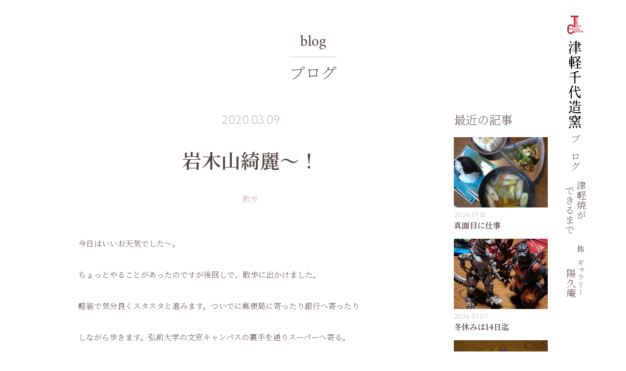

--- FILE ---
content_type: text/html; charset=UTF-8
request_url: https://tsugaruyaki.com/1319/
body_size: 14246
content:
<!DOCTYPE html>
<html lang="ja">
<head>
    <script>
        if('ontouchstart' in window || navigator.msMaxTouchPoints){
            document.documentElement.classList.add('touch');
        }
		var td = 'https://tsugaruyaki.com/wordpress/wp-content/themes/jarreau-vandal-2019';
    </script>
	<meta charset="utf-8" />
	<meta name="viewport" content="width=device-width, minimum-scale=1.0, maximum-scale=1.0, user-scalable=no, viewport-fit=cover">
	<link rel="alternate" type="application/rss+xml" title="RSS" href="https://tsugaruyaki.com/feed/" />
    <meta name="description" content="今日はいいお天気でした〜。 ちょっとやることがあったのですが後回しで、散歩に出かけました。 軽装で気分良くスタスタと進みます。ついでに郵便局に寄ったり銀行へ寄ったり しながら歩きます。弘前大学の文京キャンパスの裏手を通り..." />
    <meta property="og:type" content="article" />
    <meta property="og:title" content="岩木山綺麗〜！ | 津軽千代造窯" />
    <meta property="og:url" content="https://tsugaruyaki.com/1319/" />
    <meta property="og:image" content="https://tsugaruyaki.com/wordpress/wp-content/uploads/2020/03/mama1-6-1024x893.jpg" />
	<meta property="og:image:width" content="1024" />
	<meta property="og:image:height" content="893" />
    <meta property="og:description" content="今日はいいお天気でした〜。 ちょっとやることがあったのですが後回しで、散歩に出かけました。 軽装で気分良くスタスタと進みます。ついでに郵便局に寄ったり銀行へ寄ったり しながら歩きます。弘前大学の文京キャンパスの裏手を通り..." />
    <meta property="og:site_name" content="津軽千代造窯" />
    <meta name="twitter:card" content="summary" />
<title>岩木山綺麗〜！ | 津軽千代造窯</title>
<meta name='robots' content='max-image-preview:large' />
<link rel='dns-prefetch' href='//cdnjs.cloudflare.com' />
<link rel='dns-prefetch' href='//unpkg.com' />
<link rel='dns-prefetch' href='//cdn.jsdelivr.net' />
<link rel='dns-prefetch' href='//fonts.googleapis.com' />
<link rel='stylesheet' id='material-icons-css' href='https://fonts.googleapis.com/icon?family=Material+Icons&#038;ver=6.5.7' type='text/css' media='all' />
<link rel='stylesheet' id='swiper-style-css' href='https://unpkg.com/swiper/swiper-bundle.min.css?ver=6.5.7' type='text/css' media='all' />
<link rel='stylesheet' id='chiyozo-style-css' href='https://tsugaruyaki.com/wordpress/wp-content/themes/jarreau-vandal-2019/style.css?ver=0.0.64' type='text/css' media='all' />
<link rel='stylesheet' id='wp-block-library-css' href='https://tsugaruyaki.com/wordpress/wp-includes/css/dist/block-library/style.min.css?ver=6.5.7' type='text/css' media='all' />
<style id='classic-theme-styles-inline-css' type='text/css'>
/*! This file is auto-generated */
.wp-block-button__link{color:#fff;background-color:#32373c;border-radius:9999px;box-shadow:none;text-decoration:none;padding:calc(.667em + 2px) calc(1.333em + 2px);font-size:1.125em}.wp-block-file__button{background:#32373c;color:#fff;text-decoration:none}
</style>
<style id='global-styles-inline-css' type='text/css'>
body{--wp--preset--color--black: #000000;--wp--preset--color--cyan-bluish-gray: #abb8c3;--wp--preset--color--white: #ffffff;--wp--preset--color--pale-pink: #f78da7;--wp--preset--color--vivid-red: #cf2e2e;--wp--preset--color--luminous-vivid-orange: #ff6900;--wp--preset--color--luminous-vivid-amber: #fcb900;--wp--preset--color--light-green-cyan: #7bdcb5;--wp--preset--color--vivid-green-cyan: #00d084;--wp--preset--color--pale-cyan-blue: #8ed1fc;--wp--preset--color--vivid-cyan-blue: #0693e3;--wp--preset--color--vivid-purple: #9b51e0;--wp--preset--gradient--vivid-cyan-blue-to-vivid-purple: linear-gradient(135deg,rgba(6,147,227,1) 0%,rgb(155,81,224) 100%);--wp--preset--gradient--light-green-cyan-to-vivid-green-cyan: linear-gradient(135deg,rgb(122,220,180) 0%,rgb(0,208,130) 100%);--wp--preset--gradient--luminous-vivid-amber-to-luminous-vivid-orange: linear-gradient(135deg,rgba(252,185,0,1) 0%,rgba(255,105,0,1) 100%);--wp--preset--gradient--luminous-vivid-orange-to-vivid-red: linear-gradient(135deg,rgba(255,105,0,1) 0%,rgb(207,46,46) 100%);--wp--preset--gradient--very-light-gray-to-cyan-bluish-gray: linear-gradient(135deg,rgb(238,238,238) 0%,rgb(169,184,195) 100%);--wp--preset--gradient--cool-to-warm-spectrum: linear-gradient(135deg,rgb(74,234,220) 0%,rgb(151,120,209) 20%,rgb(207,42,186) 40%,rgb(238,44,130) 60%,rgb(251,105,98) 80%,rgb(254,248,76) 100%);--wp--preset--gradient--blush-light-purple: linear-gradient(135deg,rgb(255,206,236) 0%,rgb(152,150,240) 100%);--wp--preset--gradient--blush-bordeaux: linear-gradient(135deg,rgb(254,205,165) 0%,rgb(254,45,45) 50%,rgb(107,0,62) 100%);--wp--preset--gradient--luminous-dusk: linear-gradient(135deg,rgb(255,203,112) 0%,rgb(199,81,192) 50%,rgb(65,88,208) 100%);--wp--preset--gradient--pale-ocean: linear-gradient(135deg,rgb(255,245,203) 0%,rgb(182,227,212) 50%,rgb(51,167,181) 100%);--wp--preset--gradient--electric-grass: linear-gradient(135deg,rgb(202,248,128) 0%,rgb(113,206,126) 100%);--wp--preset--gradient--midnight: linear-gradient(135deg,rgb(2,3,129) 0%,rgb(40,116,252) 100%);--wp--preset--font-size--small: 13px;--wp--preset--font-size--medium: 20px;--wp--preset--font-size--large: 36px;--wp--preset--font-size--x-large: 42px;--wp--preset--spacing--20: 0.44rem;--wp--preset--spacing--30: 0.67rem;--wp--preset--spacing--40: 1rem;--wp--preset--spacing--50: 1.5rem;--wp--preset--spacing--60: 2.25rem;--wp--preset--spacing--70: 3.38rem;--wp--preset--spacing--80: 5.06rem;--wp--preset--shadow--natural: 6px 6px 9px rgba(0, 0, 0, 0.2);--wp--preset--shadow--deep: 12px 12px 50px rgba(0, 0, 0, 0.4);--wp--preset--shadow--sharp: 6px 6px 0px rgba(0, 0, 0, 0.2);--wp--preset--shadow--outlined: 6px 6px 0px -3px rgba(255, 255, 255, 1), 6px 6px rgba(0, 0, 0, 1);--wp--preset--shadow--crisp: 6px 6px 0px rgba(0, 0, 0, 1);}:where(.is-layout-flex){gap: 0.5em;}:where(.is-layout-grid){gap: 0.5em;}body .is-layout-flex{display: flex;}body .is-layout-flex{flex-wrap: wrap;align-items: center;}body .is-layout-flex > *{margin: 0;}body .is-layout-grid{display: grid;}body .is-layout-grid > *{margin: 0;}:where(.wp-block-columns.is-layout-flex){gap: 2em;}:where(.wp-block-columns.is-layout-grid){gap: 2em;}:where(.wp-block-post-template.is-layout-flex){gap: 1.25em;}:where(.wp-block-post-template.is-layout-grid){gap: 1.25em;}.has-black-color{color: var(--wp--preset--color--black) !important;}.has-cyan-bluish-gray-color{color: var(--wp--preset--color--cyan-bluish-gray) !important;}.has-white-color{color: var(--wp--preset--color--white) !important;}.has-pale-pink-color{color: var(--wp--preset--color--pale-pink) !important;}.has-vivid-red-color{color: var(--wp--preset--color--vivid-red) !important;}.has-luminous-vivid-orange-color{color: var(--wp--preset--color--luminous-vivid-orange) !important;}.has-luminous-vivid-amber-color{color: var(--wp--preset--color--luminous-vivid-amber) !important;}.has-light-green-cyan-color{color: var(--wp--preset--color--light-green-cyan) !important;}.has-vivid-green-cyan-color{color: var(--wp--preset--color--vivid-green-cyan) !important;}.has-pale-cyan-blue-color{color: var(--wp--preset--color--pale-cyan-blue) !important;}.has-vivid-cyan-blue-color{color: var(--wp--preset--color--vivid-cyan-blue) !important;}.has-vivid-purple-color{color: var(--wp--preset--color--vivid-purple) !important;}.has-black-background-color{background-color: var(--wp--preset--color--black) !important;}.has-cyan-bluish-gray-background-color{background-color: var(--wp--preset--color--cyan-bluish-gray) !important;}.has-white-background-color{background-color: var(--wp--preset--color--white) !important;}.has-pale-pink-background-color{background-color: var(--wp--preset--color--pale-pink) !important;}.has-vivid-red-background-color{background-color: var(--wp--preset--color--vivid-red) !important;}.has-luminous-vivid-orange-background-color{background-color: var(--wp--preset--color--luminous-vivid-orange) !important;}.has-luminous-vivid-amber-background-color{background-color: var(--wp--preset--color--luminous-vivid-amber) !important;}.has-light-green-cyan-background-color{background-color: var(--wp--preset--color--light-green-cyan) !important;}.has-vivid-green-cyan-background-color{background-color: var(--wp--preset--color--vivid-green-cyan) !important;}.has-pale-cyan-blue-background-color{background-color: var(--wp--preset--color--pale-cyan-blue) !important;}.has-vivid-cyan-blue-background-color{background-color: var(--wp--preset--color--vivid-cyan-blue) !important;}.has-vivid-purple-background-color{background-color: var(--wp--preset--color--vivid-purple) !important;}.has-black-border-color{border-color: var(--wp--preset--color--black) !important;}.has-cyan-bluish-gray-border-color{border-color: var(--wp--preset--color--cyan-bluish-gray) !important;}.has-white-border-color{border-color: var(--wp--preset--color--white) !important;}.has-pale-pink-border-color{border-color: var(--wp--preset--color--pale-pink) !important;}.has-vivid-red-border-color{border-color: var(--wp--preset--color--vivid-red) !important;}.has-luminous-vivid-orange-border-color{border-color: var(--wp--preset--color--luminous-vivid-orange) !important;}.has-luminous-vivid-amber-border-color{border-color: var(--wp--preset--color--luminous-vivid-amber) !important;}.has-light-green-cyan-border-color{border-color: var(--wp--preset--color--light-green-cyan) !important;}.has-vivid-green-cyan-border-color{border-color: var(--wp--preset--color--vivid-green-cyan) !important;}.has-pale-cyan-blue-border-color{border-color: var(--wp--preset--color--pale-cyan-blue) !important;}.has-vivid-cyan-blue-border-color{border-color: var(--wp--preset--color--vivid-cyan-blue) !important;}.has-vivid-purple-border-color{border-color: var(--wp--preset--color--vivid-purple) !important;}.has-vivid-cyan-blue-to-vivid-purple-gradient-background{background: var(--wp--preset--gradient--vivid-cyan-blue-to-vivid-purple) !important;}.has-light-green-cyan-to-vivid-green-cyan-gradient-background{background: var(--wp--preset--gradient--light-green-cyan-to-vivid-green-cyan) !important;}.has-luminous-vivid-amber-to-luminous-vivid-orange-gradient-background{background: var(--wp--preset--gradient--luminous-vivid-amber-to-luminous-vivid-orange) !important;}.has-luminous-vivid-orange-to-vivid-red-gradient-background{background: var(--wp--preset--gradient--luminous-vivid-orange-to-vivid-red) !important;}.has-very-light-gray-to-cyan-bluish-gray-gradient-background{background: var(--wp--preset--gradient--very-light-gray-to-cyan-bluish-gray) !important;}.has-cool-to-warm-spectrum-gradient-background{background: var(--wp--preset--gradient--cool-to-warm-spectrum) !important;}.has-blush-light-purple-gradient-background{background: var(--wp--preset--gradient--blush-light-purple) !important;}.has-blush-bordeaux-gradient-background{background: var(--wp--preset--gradient--blush-bordeaux) !important;}.has-luminous-dusk-gradient-background{background: var(--wp--preset--gradient--luminous-dusk) !important;}.has-pale-ocean-gradient-background{background: var(--wp--preset--gradient--pale-ocean) !important;}.has-electric-grass-gradient-background{background: var(--wp--preset--gradient--electric-grass) !important;}.has-midnight-gradient-background{background: var(--wp--preset--gradient--midnight) !important;}.has-small-font-size{font-size: var(--wp--preset--font-size--small) !important;}.has-medium-font-size{font-size: var(--wp--preset--font-size--medium) !important;}.has-large-font-size{font-size: var(--wp--preset--font-size--large) !important;}.has-x-large-font-size{font-size: var(--wp--preset--font-size--x-large) !important;}
.wp-block-navigation a:where(:not(.wp-element-button)){color: inherit;}
:where(.wp-block-post-template.is-layout-flex){gap: 1.25em;}:where(.wp-block-post-template.is-layout-grid){gap: 1.25em;}
:where(.wp-block-columns.is-layout-flex){gap: 2em;}:where(.wp-block-columns.is-layout-grid){gap: 2em;}
.wp-block-pullquote{font-size: 1.5em;line-height: 1.6;}
</style>
<link rel='stylesheet' id='mab-minimize-admin-bar-css-css' href='https://tsugaruyaki.com/wordpress/wp-content/plugins/wp-minimize-admin-bar/css/style.css?ver=6.5.7' type='text/css' media='all' />
<script type="text/javascript" src="https://tsugaruyaki.com/wordpress/wp-content/themes/jarreau-vandal-2019/scripts/object-fit-images/dist/ofi.min.js?ver=6.5.7" id="object-fit-images-js"></script>
<script type="text/javascript" src="https://cdnjs.cloudflare.com/ajax/libs/picturefill/3.0.2/picturefill.js?ver=6.5.7" id="picturefill-js"></script>
<script type="text/javascript" src="https://unpkg.com/swiper/swiper-bundle.min.js?ver=6.5.7" id="swiper-js"></script>
<script type="text/javascript" src="https://tsugaruyaki.com/wordpress/wp-includes/js/jquery/jquery.min.js?ver=3.7.1" id="jquery-core-js"></script>
<script type="text/javascript" src="https://tsugaruyaki.com/wordpress/wp-includes/js/jquery/jquery-migrate.min.js?ver=3.4.1" id="jquery-migrate-js"></script>
<script type="text/javascript" src="https://tsugaruyaki.com/wordpress/wp-content/themes/jarreau-vandal-2019/scripts/scripts.js?ver=0.0.9" id="scripts-js"></script>
<link rel="https://api.w.org/" href="https://tsugaruyaki.com/wp-json/" /><link rel="alternate" type="application/json" href="https://tsugaruyaki.com/wp-json/wp/v2/posts/1319" /><link rel="canonical" href="https://tsugaruyaki.com/1319/" />
<link rel="alternate" type="application/json+oembed" href="https://tsugaruyaki.com/wp-json/oembed/1.0/embed?url=https%3A%2F%2Ftsugaruyaki.com%2F1319%2F" />
<link rel="alternate" type="text/xml+oembed" href="https://tsugaruyaki.com/wp-json/oembed/1.0/embed?url=https%3A%2F%2Ftsugaruyaki.com%2F1319%2F&#038;format=xml" />
</head>

<body class="post-template-default single single-post postid-1319 single-format-standard post at-the-top">

<header id="header">

	<div class="inner">

		<div class="logo">
			<a href="https://tsugaruyaki.com">
				<div class="vert"><span data-replace-with="https://tsugaruyaki.com/wordpress/wp-content/themes/jarreau-vandal-2019/images/logo-with-emblem.svg">津軽千代造窯</span></div>
				<div class="horz"><span data-replace-with="https://tsugaruyaki.com/wordpress/wp-content/themes/jarreau-vandal-2019/images/logo-horz-with-emblem.svg">津軽千代造窯</span></div>
			</a>
		</div>

		<nav class="nav">
			<div class="wrap">
				<ul class="links">
					<li class="home">
						<a href="https://tsugaruyaki.com/">
							<h5 class="ja">ホーム</h5>
						</a>
						<ul class="children">
							<li>
								<a href="https://tsugaruyaki.com/#front-page-scenes">
									<h6 class="ja">津軽焼のある食卓</h6>
								</a>
							</li>
							<li>
								<a href="https://tsugaruyaki.com/#front-page-tsugaru-yaki">
									<h6 class="ja">津軽焼のこと</h6>
								</a>
							</li>
							<li>
								<a href="https://tsugaruyaki.com/#front-page-items">
									<h6 class="ja">製品紹介</h6>
								</a>
							</li>
						</ul>
					</li>
					<li class="blog">
						<a href="https://tsugaruyaki.com/blog/">
							<h5 class="ja">ブログ</h5>
						</a>
					</li>
					<li class="process">
						<a href="https://tsugaruyaki.com/process/">
							<h5 class="ja">津軽焼が<br />できるまで</h5>
						</a>
					</li>
					<li class="yokyu-an">
						<a href="https://tsugaruyaki.com/yokyu-an/">
							<h5 class="ja"><span class="first-line">杜のギャラリー</span>陽久庵</h5>
						</a>
					</li>
				</ul>
				<div class="contacts">
					<nav class="contact limited-width">
	<a href="tel:0172328465" class="tel button full-width to-right">
		<div class="wrap">
			<h6 class="en">0172-32-8465</h6>
			<h5 class="lead">お電話でお問い合わせ</h5>
		</div>
	</a>
	<!-- <div class="separator"></div> -->
	<a href="mailto:chiyozogamainfo@tsugaruyaki.com" class="mail button full-width">
		<div class="wrap">
			<h6 class="en">Mail</h6>
			<h5 class="lead">メールでお問い合わせ</h5>
		</div>
	</a>
</nav>				</div>
			</div>
		</nav>

	</div>

	<button id="hamburger" class="irregular"></button>

</header>
<div class="header-spacer"></div>

<a href="https://tsugaruyaki.com/blog/" class="page-headings">
	<p class="en">blog</p>
	<p class="page-title">ブログ</p>
</a>
<div id="container" class="limited-width">

	<main>

		<article class="post-1319 post type-post status-publish format-standard has-post-thumbnail hentry category-27" id="single">
			<header class="entry-header">
				<time>2020.03.09</time>
				<h1 class="entry-title"><a href="https://tsugaruyaki.com/1319/">岩木山綺麗〜！</a></h1>
					<ul class="categories">
		<li>
			<a href="https://tsugaruyaki.com/category/%e6%95%a3%e6%ad%a9/">
				散歩			</a>
		</li>
	</ul>
			</header>
			<div class="entry-content">
				<p>今日はいいお天気でした〜。</p>
<p>ちょっとやることがあったのですが後回しで、散歩に出かけました。</p>
<p>軽装で気分良くスタスタと進みます。ついでに郵便局に寄ったり銀行へ寄ったり</p>
<p>しながら歩きます。弘前大学の文京キャンパスの裏手を通りスーパーへ寄る。</p>
<p>散歩の途中なので買い物は最小限に。</p>
<p>建物の間から時々顔を見せる岩木山。いい写真スポットがない。</p>
<p>ぐずぐずしてると家路に近づく。電線が入ってもしょうがない。そろそろ妥協し</p>
<p>ないと写真を撮り損ねる。なんて綺麗なんでしょう白い雪と青空。</p>
<p><img fetchpriority="high" decoding="async" class="aligncenter size-large wp-image-1320" src="https://tsugaruyaki.com/wordpress/wp-content/uploads/2020/03/mama2-5-746x1024.jpg" alt="" width="746" height="1024" srcset="https://tsugaruyaki.com/wordpress/wp-content/uploads/2020/03/mama2-5-746x1024.jpg 746w, https://tsugaruyaki.com/wordpress/wp-content/uploads/2020/03/mama2-5-218x300.jpg 218w, https://tsugaruyaki.com/wordpress/wp-content/uploads/2020/03/mama2-5-768x1055.jpg 768w, https://tsugaruyaki.com/wordpress/wp-content/uploads/2020/03/mama2-5-320x440.jpg 320w, https://tsugaruyaki.com/wordpress/wp-content/uploads/2020/03/mama2-5-480x659.jpg 480w, https://tsugaruyaki.com/wordpress/wp-content/uploads/2020/03/mama2-5-720x989.jpg 720w, https://tsugaruyaki.com/wordpress/wp-content/uploads/2020/03/mama2-5-960x1319.jpg 960w, https://tsugaruyaki.com/wordpress/wp-content/uploads/2020/03/mama2-5.jpg 1012w" sizes="(max-width: 746px) 100vw, 746px" />ピンボケになっちゃいました。青空がきれいでした。もうちょっときれいに写る</p>
<p>コースを歩きたかったのですが、いろいろ寄り道をしなければいけなかったので</p>
<p>こんな感じになっちゃいました。コロナウイルス騒ぎが無ければ、もっといろん</p>
<p>なところに出かけて春の気分を味わえるのにな〜〜</p>
			</div>
			
	<div id="comments">


		<h4 class="comments-title">
			コメント		</h4>


							<form
						action="https://tsugaruyaki.com/wordpress/wp-comments-post.php"
						method="post"
						id="comment-form"
						class="comment-form"
					>
												<table id="comment-form-table">
						
						<tr class="comment-form-field comment-form-author">
							<th>
								<label for="author">お名前</label>
							</th>
							<td>
								<input id="author" name="author" type="text" value=""  required='required' />
							</td>
						</tr>
					

						<tr class="comment-form-field comment-form-email">
							<th>
								<label for="email">メールアドレス</label>
							</th>
							<td>
								<input id="email" name="email" type="email" value="" aria-describedby="email-notes" required='required' />
							</td>
						</tr>
					

					<tr class="comment-form-field comment-form-comment">
						<th>
							<label for="comment">コメント</label>
						</th>
						<td>
							<textarea id="comment" name="comment" required></textarea>
						</td>
					</tr>
										</table>
						<div class="form-submit">
							<button name="submit" type="submit" class="full-width submit">コメントを送信</button>
							<input type='hidden' name='comment_post_ID' value='1319' id='comment_post_ID' />
<input type='hidden' name='comment_parent' id='comment_parent' value='0' />
						</div>
											</form>
				
	</div>

		</article>


		<nav class="pager">
			<a href="https://tsugaruyaki.com/1313/" class="button prev">
				<!-- <i class="material-icons left">arrow_back</i><span class="label"> -->
					前へ
				<!-- </span> -->
			</a>
			<a href="https://tsugaruyaki.com/1323/" class="button next to-right">
				<!-- <span class="label"> -->
					次へ
				<!-- </span><i class="material-icons right">arrow_forward</i> -->
			</a>
		</nav>

	</main>

	<div id="sidebar">
	<div class="widget recent-blog-posts">
		<h5 class="widgettitle">最近の記事</h5>
			<ul class="post-tile" data-inview="fade-slide-wrap">
	<li class="post-card">
		<article class="post-11676 post type-post status-publish format-standard has-post-thumbnail hentry category-23">
			<a href="https://tsugaruyaki.com/11676/" class="hover-box fill beat-line">
				<figure class="post-thumbnail fill">
					<img width="480" height="480" src="https://tsugaruyaki.com/wordpress/wp-content/uploads/2026/01/20260118_120711-672x672.jpg" class="attachment-480x480 size-480x480 wp-post-image" alt="" decoding="async" />				</figure>
				<time>2026.01.18</time>
				<div class="meta">
					<h6 class="entry-title">真面目に仕事</h6>
					<div class="description">このところ真面目に仕事をしております。去年は何度か注文数が足りなくて、慌てて作って後日送るという落ち度をしてしまったので&#8230;</div>
				</div>
			</a>
		</article>
	</li>
	<li class="post-card">
		<article class="post-11656 post type-post status-publish format-standard has-post-thumbnail hentry category-1">
			<a href="https://tsugaruyaki.com/11656/" class="hover-box fill beat-line">
				<figure class="post-thumbnail fill">
					<img width="480" height="480" src="https://tsugaruyaki.com/wordpress/wp-content/uploads/2026/01/20260107_204049-672x672.jpg" class="attachment-480x480 size-480x480 wp-post-image" alt="" decoding="async" />				</figure>
				<time>2026.01.07</time>
				<div class="meta">
					<h6 class="entry-title">冬休みは14日迄</h6>
					<div class="description">孫達がまたまたやってきました〜！静かなお正月でしたが急に賑やかになりました。お泊り……なんて元気なんでしょう。こちらのエ&#8230;</div>
				</div>
			</a>
		</article>
	</li>
	<li class="post-card">
		<article class="post-11649 post type-post status-publish format-standard has-post-thumbnail hentry category-23">
			<a href="https://tsugaruyaki.com/11649/" class="hover-box fill beat-line">
				<figure class="post-thumbnail fill">
					<img width="480" height="480" src="https://tsugaruyaki.com/wordpress/wp-content/uploads/2025/12/20251225_064121-1-672x672.jpg" class="attachment-480x480 size-480x480 wp-post-image" alt="" decoding="async" loading="lazy" />				</figure>
				<time>2026.01.03</time>
				<div class="meta">
					<h6 class="entry-title">今年は何をしましょうか</h6>
					<div class="description">今年は何をしましょうか？津軽千代造窯の仕事は当然一番ですが、趣味というかしたいこと……去年から始めたウクレレ、年末からの&#8230;</div>
				</div>
			</a>
		</article>
	</li>
	<li class="post-card">
		<article class="post-11646 post type-post status-publish format-standard has-post-thumbnail hentry category-6">
			<a href="https://tsugaruyaki.com/11646/" class="hover-box fill beat-line">
				<figure class="post-thumbnail fill">
					<img width="480" height="480" src="https://tsugaruyaki.com/wordpress/wp-content/uploads/2026/01/20260101_185554-672x672.jpg" class="attachment-480x480 size-480x480 wp-post-image" alt="" decoding="async" loading="lazy" />				</figure>
				<time>2026.01.02</time>
				<div class="meta">
					<h6 class="entry-title">寒ブリでしゃぶしゃぶ！</h6>
					<div class="description">冬の夜には、旬を迎えたたっぷり脂が乗った「寒ブリ！」ブリしゃぶ鍋で〜す。当然脂が乗った「腹身」を選びます。4〜5㍉の厚さ&#8230;</div>
				</div>
			</a>
		</article>
	</li>
	<li class="post-card">
		<article class="post-11641 post type-post status-publish format-standard has-post-thumbnail hentry category-56">
			<a href="https://tsugaruyaki.com/11641/" class="hover-box fill beat-line">
				<figure class="post-thumbnail fill">
					<img width="480" height="480" src="https://tsugaruyaki.com/wordpress/wp-content/uploads/2026/01/20260101_081319-672x672.jpg" class="attachment-480x480 size-480x480 wp-post-image" alt="" decoding="async" loading="lazy" />				</figure>
				<time>2026.01.01</time>
				<div class="meta">
					<h6 class="entry-title">お遊び…！</h6>
					<div class="description">　あけまして　おめでとう　ございます 皆さまには　良き新年を迎えられていることと思います。年末までは孫達がいてドタバタ賑&#8230;</div>
				</div>
			</a>
		</article>
	</li>
	<li class="post-card">
		<article class="post-11626 post type-post status-publish format-standard has-post-thumbnail hentry category-23">
			<a href="https://tsugaruyaki.com/11626/" class="hover-box fill beat-line">
				<figure class="post-thumbnail fill">
					<img width="480" height="480" src="https://tsugaruyaki.com/wordpress/wp-content/uploads/2025/12/20251231_112353-672x672.jpg" class="attachment-480x480 size-480x480 wp-post-image" alt="" decoding="async" loading="lazy" />				</figure>
				<time>2025.12.31</time>
				<div class="meta">
					<h6 class="entry-title">やっとできました〜&#x1f4a6;</h6>
					<div class="description">ただ今お節作り終了。孫達が29日からお泊まりに来ている中あたふたと作りましたよ〜！詰め合わせが済みホッとしていたのですが&#8230;</div>
				</div>
			</a>
		</article>
	</li>
	<li class="post-card">
		<article class="post-11613 post type-post status-publish format-standard has-post-thumbnail hentry category-23">
			<a href="https://tsugaruyaki.com/11613/" class="hover-box fill beat-line">
				<figure class="post-thumbnail fill">
					<img width="480" height="480" src="https://tsugaruyaki.com/wordpress/wp-content/uploads/2025/12/20251227_094308-1-672x672.jpg" class="attachment-480x480 size-480x480 wp-post-image" alt="" decoding="async" loading="lazy" />				</figure>
				<time>2025.12.27</time>
				<div class="meta">
					<h6 class="entry-title">お節作ります！</h6>
					<div class="description">先日（12月15日）義母が96歳で亡くなりました。3人の息子達に先立たれてしまい兄嫁と私と身近な親族だけで静かに見送りま&#8230;</div>
				</div>
			</a>
		</article>
	</li>
	<li class="post-card">
		<article class="post-11603 post type-post status-publish format-standard has-post-thumbnail hentry category-119">
			<a href="https://tsugaruyaki.com/11603/" class="hover-box fill beat-line">
				<figure class="post-thumbnail fill">
					<img width="480" height="480" src="https://tsugaruyaki.com/wordpress/wp-content/uploads/2025/12/20251225_065537-672x672.jpg" class="attachment-480x480 size-480x480 wp-post-image" alt="" decoding="async" loading="lazy" />				</figure>
				<time>2025.12.25</time>
				<div class="meta">
					<h6 class="entry-title">朝のヨーグルト</h6>
					<div class="description">毎朝々々食べているヨーグルト。このところは、風邪を引かないようにとR1でヨーグルトを仕込んでいます。その時々でトッピング&#8230;</div>
				</div>
			</a>
		</article>
	</li>
	<li class="post-card">
		<article class="post-11568 post type-post status-publish format-standard has-post-thumbnail hentry category-118">
			<a href="https://tsugaruyaki.com/11568/" class="hover-box fill beat-line">
				<figure class="post-thumbnail fill">
					<img width="480" height="480" src="https://tsugaruyaki.com/wordpress/wp-content/uploads/2025/12/20251213_145740-1-672x672.jpg" class="attachment-480x480 size-480x480 wp-post-image" alt="" decoding="async" loading="lazy" />				</figure>
				<time>2025.12.13</time>
				<div class="meta">
					<h6 class="entry-title">レザークラフト</h6>
					<div class="description">陽久さんが亡くなったあと、陽久庵の在庫部屋を整理していて見つけました。もう１年以上前になります。これはな〜に？開けてびっ&#8230;</div>
				</div>
			</a>
		</article>
	</li>
	<li class="post-card">
		<article class="post-11545 post type-post status-publish format-standard has-post-thumbnail hentry category-117">
			<a href="https://tsugaruyaki.com/11545/" class="hover-box fill beat-line">
				<figure class="post-thumbnail fill">
					<img width="480" height="480" src="https://tsugaruyaki.com/wordpress/wp-content/uploads/2025/12/20251202_150344-672x672.jpg" class="attachment-480x480 size-480x480 wp-post-image" alt="" decoding="async" loading="lazy" />				</figure>
				<time>2025.12.02</time>
				<div class="meta">
					<h6 class="entry-title">弘南電鉄　大鰐線</h6>
					<div class="description">このところ頻繁に利用しています。運行休止まであと８５１日です。今日は行きは車で送ってもらい帰りは弘南鉄道を使って家に戻り&#8230;</div>
				</div>
			</a>
		</article>
	</li>
	</ul>
	<a class="tile-to-index button full-width" href="https://tsugaruyaki.com/blog/">一覧を見る</a>
	</div>
<div class="widget widget_categories"><h5 class="widgettitle">カテゴリー</h5>
			<ul>
					<li class="cat-item cat-item-57"><a href="https://tsugaruyaki.com/category/100%ef%bc%85%e3%83%a9%e3%82%a4%e9%ba%a6%e3%83%91%e3%83%b3/">100％ライ麦パン</a> (7)
</li>
	<li class="cat-item cat-item-93"><a href="https://tsugaruyaki.com/category/bbq/">BBQ</a> (2)
</li>
	<li class="cat-item cat-item-42"><a href="https://tsugaruyaki.com/category/room-%e5%b1%95%e7%a4%ba%e4%bc%9a/">room.展示会</a> (11)
</li>
	<li class="cat-item cat-item-23"><a href="https://tsugaruyaki.com/category/%e3%81%82%e3%80%9c%e5%bf%99%e3%81%97%e3%81%84%e3%80%81%e5%bf%99%e3%81%97%e3%81%84%ef%bc%81/">あ〜忙しい、忙しい！</a> (40)
</li>
	<li class="cat-item cat-item-14"><a href="https://tsugaruyaki.com/category/%e3%81%82%e3%82%8a%e3%81%8c%e3%81%a8%e3%81%86%e3%81%94%e3%81%96%e3%81%84%e3%81%be%e3%81%97%e3%81%9f%e2%99%aa/">ありがとうございました♪</a> (18)
</li>
	<li class="cat-item cat-item-13"><a href="https://tsugaruyaki.com/category/%e3%81%84%e3%81%9f%e3%81%a0%e3%81%8d%e7%89%a9/">いただき物</a> (25)
</li>
	<li class="cat-item cat-item-4"><a href="https://tsugaruyaki.com/category/%e3%81%86%e3%81%a1%e3%81%af%e7%84%bc%e7%89%a9%e5%b1%8b%e3%81%95%e3%82%93%e3%81%a7%e3%81%99%ef%bc%81/">うちは焼物屋さんです！</a> (37)
</li>
	<li class="cat-item cat-item-66"><a href="https://tsugaruyaki.com/category/%e3%81%8a%e3%81%89%ef%bc%81%e5%87%84%e3%81%84%ef%bc%81/">おぉ！凄い！</a> (4)
</li>
	<li class="cat-item cat-item-110"><a href="https://tsugaruyaki.com/category/%e3%81%8a%e5%87%ba%e3%81%8b%e3%81%91/">お出かけ</a> (3)
</li>
	<li class="cat-item cat-item-71"><a href="https://tsugaruyaki.com/category/%e3%81%8a%e5%9c%9f%e7%94%a3/">お土産</a> (6)
</li>
	<li class="cat-item cat-item-11"><a href="https://tsugaruyaki.com/category/%e3%81%8a%e5%ae%b6%e3%81%a7%e3%81%94%e9%a3%af%e2%99%aa/">お家でご飯♪</a> (61)
</li>
	<li class="cat-item cat-item-72"><a href="https://tsugaruyaki.com/category/%e3%81%8a%e6%9c%88%e8%a6%8b%e9%a5%85%e9%a0%ad/">お月見饅頭</a> (1)
</li>
	<li class="cat-item cat-item-56"><a href="https://tsugaruyaki.com/category/%e3%81%8a%e6%ad%a3%e6%9c%88/">お正月</a> (4)
</li>
	<li class="cat-item cat-item-22"><a href="https://tsugaruyaki.com/category/%e3%81%8a%e6%ad%b3%e6%9a%ae/">お歳暮</a> (2)
</li>
	<li class="cat-item cat-item-69"><a href="https://tsugaruyaki.com/category/%e3%81%8a%e7%9f%a5%e3%82%89%e3%81%9b/">お知らせ</a> (3)
</li>
	<li class="cat-item cat-item-81"><a href="https://tsugaruyaki.com/category/%e3%81%8a%e7%9f%a5%e3%82%89%e3%81%9b%e3%81%a7%e3%81%99%e3%80%82/">お知らせです。</a> (5)
</li>
	<li class="cat-item cat-item-91"><a href="https://tsugaruyaki.com/category/%e3%81%8a%e8%85%b9%e3%81%ae%e8%aa%bf%e5%ad%90%ef%bc%9f/">お腹の調子？</a> (1)
</li>
	<li class="cat-item cat-item-59"><a href="https://tsugaruyaki.com/category/%e3%81%8a%e8%8c%b6%e3%81%ae%e6%99%82%e9%96%93/">お茶の時間</a> (11)
</li>
	<li class="cat-item cat-item-16"><a href="https://tsugaruyaki.com/category/%e3%81%8a%e8%a6%8b%e8%88%9e%e3%81%84/">お見舞い</a> (2)
</li>
	<li class="cat-item cat-item-111"><a href="https://tsugaruyaki.com/category/%e3%81%8c%e3%81%a3%e3%81%8b%e3%82%8a%ef%bc%81%e3%82%84%e3%82%89%e3%82%8c%e3%81%9f%e3%83%bc%ef%bc%81/">がっかり！やられたー！</a> (1)
</li>
	<li class="cat-item cat-item-55"><a href="https://tsugaruyaki.com/category/%e3%81%8c%e3%81%a3%e3%81%8b%e3%82%8a%ef%bc%81%e7%be%8e%e3%81%97%e3%81%8f%e7%84%bc%e3%81%84%e3%81%a6%e3%81%bf%e3%81%9f%e3%81%84%ef%bc%81/">がっかり！美しく焼いてみたい！</a> (1)
</li>
	<li class="cat-item cat-item-25"><a href="https://tsugaruyaki.com/category/%e3%81%94%e3%81%a1%e3%81%9d%e3%81%86%e3%81%95%e3%81%be%e2%99%aa/">ごちそうさま♪</a> (4)
</li>
	<li class="cat-item cat-item-94"><a href="https://tsugaruyaki.com/category/%e3%81%94%e6%8b%9b%e5%be%85%e3%83%94%e3%83%83%e3%83%84%e3%82%a1%e3%81%a0%e3%80%9c%ef%bc%81/">ご招待ピッツァだ〜！</a> (1)
</li>
	<li class="cat-item cat-item-77"><a href="https://tsugaruyaki.com/category/%e3%82%81%e3%81%97%e3%81%82%e3%81%8c%e3%82%8c%ef%bd%9e%ef%bc%81/">めしあがれ～！</a> (2)
</li>
	<li class="cat-item cat-item-89"><a href="https://tsugaruyaki.com/category/%e3%82%84%e3%81%a3%e3%81%9f%e3%81%ad%e2%80%bc%ef%b8%8f/">やったね‼️</a> (3)
</li>
	<li class="cat-item cat-item-9"><a href="https://tsugaruyaki.com/category/%e3%82%aa%e3%83%bc%e3%83%80%e3%83%bc%e3%83%a1%e3%82%a4%e3%83%89%e3%83%bb%e3%82%b1%e3%83%bc%e3%82%ad%e2%99%aa/">オーダーメイド・ケーキ♪</a> (3)
</li>
	<li class="cat-item cat-item-15"><a href="https://tsugaruyaki.com/category/%e3%82%aa%e3%83%bc%e3%83%80%e3%83%bc%e3%83%a1%e3%83%bc%e3%83%89%e3%81%ae%e3%81%8a%e8%8f%93%e5%ad%90/">オーダーメードのお菓子</a> (4)
</li>
	<li class="cat-item cat-item-53"><a href="https://tsugaruyaki.com/category/%e3%82%aa%e3%83%bc%e3%83%90%e3%83%bc%e3%83%8a%e3%82%a4%e3%83%88%e3%81%a7%e3%83%91%e3%83%b3%e4%bd%9c%e3%82%8a/">オーバーナイトでパン作り</a> (3)
</li>
	<li class="cat-item cat-item-28"><a href="https://tsugaruyaki.com/category/%e3%82%ac%e3%82%af%e3%80%81%ef%bc%93%e5%9b%9e%e7%9b%ae%e3%81%ae%e5%80%8b%e5%b1%95%e3%81%a7%e3%81%99%e3%80%82/">ガク、３回目の個展です。</a> (4)
</li>
	<li class="cat-item cat-item-34"><a href="https://tsugaruyaki.com/category/%e3%82%ad%e3%83%83%e3%83%81%e3%83%b3%e3%82%af%e3%83%83%e3%82%ad%e3%83%b3%e3%82%b0%e2%99%ac/">キッチンクッキング♬</a> (5)
</li>
	<li class="cat-item cat-item-116"><a href="https://tsugaruyaki.com/category/%e3%82%bf%e3%83%ab%e3%83%88%e3%82%bf%e3%82%bf%e3%83%b3/">タルトタタン</a> (1)
</li>
	<li class="cat-item cat-item-62"><a href="https://tsugaruyaki.com/category/%e3%83%8f%e3%83%bc%e3%83%96/">ハーブ</a> (1)
</li>
	<li class="cat-item cat-item-102"><a href="https://tsugaruyaki.com/category/%e3%83%96%e3%83%a9%e3%83%83%e3%82%af%e3%83%99%e3%83%aa%e3%83%bc%e3%82%b8%e3%83%a3%e3%83%a0/">ブラックベリージャム</a> (1)
</li>
	<li class="cat-item cat-item-75"><a href="https://tsugaruyaki.com/category/%e3%83%97%e3%83%ac%e3%82%bc%e3%83%b3%e3%83%88/">プレゼント</a> (1)
</li>
	<li class="cat-item cat-item-78"><a href="https://tsugaruyaki.com/category/%e3%83%9b%e3%83%bc%e3%83%a0%e3%83%91%e3%83%bc%e3%83%86%e3%82%a3%e3%83%bc/">ホームパーティー</a> (1)
</li>
	<li class="cat-item cat-item-60"><a href="https://tsugaruyaki.com/category/%e3%83%9b%e3%83%bc%e3%83%a0%e3%83%a1%e3%82%a4%e3%83%89%e3%81%ae%e3%81%8a%e8%8f%93%e5%ad%90/">ホームメイドのお菓子</a> (47)
</li>
	<li class="cat-item cat-item-67"><a href="https://tsugaruyaki.com/category/%e3%83%9b%e3%83%bc%e3%83%a0%e3%83%a1%e3%82%a4%e3%83%89%e3%82%af%e3%83%83%e3%82%ad%e3%83%b3%e3%82%af%ef%bc%81/">ホームメイドクッキンク！</a> (7)
</li>
	<li class="cat-item cat-item-114"><a href="https://tsugaruyaki.com/category/%e3%83%a9%e3%82%a4%e9%ba%a6%e3%83%91%e3%83%b3/">ライ麦パン</a> (1)
</li>
	<li class="cat-item cat-item-58"><a href="https://tsugaruyaki.com/category/%e3%83%aa%e3%83%9d%e3%83%99%e3%82%b8/">リポベジ</a> (1)
</li>
	<li class="cat-item cat-item-17"><a href="https://tsugaruyaki.com/category/%e4%bc%91%e6%97%a5/">休日</a> (4)
</li>
	<li class="cat-item cat-item-26"><a href="https://tsugaruyaki.com/category/%e5%81%a5%e5%ba%b7%e5%bf%97%e5%90%91%e3%81%ae%e6%88%91%e3%81%8c%e5%ae%b6%e3%81%a7%e3%81%99%ef%bc%81/">健康志向の我が家です！</a> (5)
</li>
	<li class="cat-item cat-item-21"><a href="https://tsugaruyaki.com/category/%e5%86%ac/">冬</a> (9)
</li>
	<li class="cat-item cat-item-37"><a href="https://tsugaruyaki.com/category/%e5%8f%af%e6%84%9b%e3%81%84%e3%81%aa%e3%80%9c%ef%bc%81/">可愛いな〜！</a> (19)
</li>
	<li class="cat-item cat-item-41"><a href="https://tsugaruyaki.com/category/%e5%8f%af%e6%84%9b%e3%81%84%e8%8a%b1%e3%81%9f%e3%81%a1%e3%83%bb%e3%83%bb%e3%83%bb/">可愛い花たち・・・</a> (4)
</li>
	<li class="cat-item cat-item-112"><a href="https://tsugaruyaki.com/category/%e5%a4%8f%e4%bc%91%e3%81%bf/">夏休み</a> (2)
</li>
	<li class="cat-item cat-item-24"><a href="https://tsugaruyaki.com/category/%e5%a4%a7%e5%a4%89%e3%81%a0%e3%80%9c%ef%bc%81/">大変だ〜！</a> (6)
</li>
	<li class="cat-item cat-item-51"><a href="https://tsugaruyaki.com/category/%e5%a4%a7%e5%a5%bd%e3%81%8d%e3%81%a7%e3%83%bc%e3%81%99%e3%80%82/">大好きでーす。</a> (11)
</li>
	<li class="cat-item cat-item-107"><a href="https://tsugaruyaki.com/category/%e5%a4%a7%e9%9b%aa%e8%ad%a6%e5%a0%b1%e3%80%9c%ef%bc%9f/">大雪警報〜？</a> (1)
</li>
	<li class="cat-item cat-item-98"><a href="https://tsugaruyaki.com/category/%e5%a4%a9%e7%84%b6%e9%85%b5%e6%af%8d%e3%81%a7%e4%bd%9c%e3%82%8b%ef%bc%81/">天然酵母で作る！</a> (1)
</li>
	<li class="cat-item cat-item-97"><a href="https://tsugaruyaki.com/category/%e5%a4%a9%e7%84%b6%e9%85%b5%e6%af%8d%e3%83%91%e3%83%b3/">天然酵母パン</a> (3)
</li>
	<li class="cat-item cat-item-48"><a href="https://tsugaruyaki.com/category/%e5%ad%a3%e7%af%80%e3%81%af%e5%b7%a1%e3%82%8b/">季節は巡る</a> (3)
</li>
	<li class="cat-item cat-item-7"><a href="https://tsugaruyaki.com/category/%e5%ad%ab/">孫</a> (42)
</li>
	<li class="cat-item cat-item-43"><a href="https://tsugaruyaki.com/category/%e5%ae%89%e3%81%84%e3%82%88%ef%bc%81%e3%81%8a%e3%81%be%e3%81%91%e3%81%99%e3%82%8b%e3%82%88%ef%bd%9e%ef%bc%81/">安いよ~！おまけするよ～！</a> (1)
</li>
	<li class="cat-item cat-item-87"><a href="https://tsugaruyaki.com/category/%e5%af%92%e3%81%84%e3%82%88%ef%bd%9e%ef%bc%81/">寒いよ～！</a> (1)
</li>
	<li class="cat-item cat-item-82"><a href="https://tsugaruyaki.com/category/%e5%b0%8f%e6%97%85%e8%a1%8c/">小旅行</a> (2)
</li>
	<li class="cat-item cat-item-118"><a href="https://tsugaruyaki.com/category/%e5%b0%8f%e9%8a%ad%e5%85%a5%e3%82%8c/">小銭入れ</a> (1)
</li>
	<li class="cat-item cat-item-105"><a href="https://tsugaruyaki.com/category/%e5%b2%a9%e6%9c%a8%e5%b1%b1%e7%a5%9e%e7%a4%be%ef%bc%81/">岩木山神社！</a> (1)
</li>
	<li class="cat-item cat-item-80"><a href="https://tsugaruyaki.com/category/%e5%b9%b3%e5%92%8c/">平和</a> (2)
</li>
	<li class="cat-item cat-item-5"><a href="https://tsugaruyaki.com/category/%e5%ba%ad/">庭</a> (88)
</li>
	<li class="cat-item cat-item-117"><a href="https://tsugaruyaki.com/category/%e5%bc%98%e5%8d%97%e9%89%84%e9%81%93/">弘南鉄道</a> (1)
</li>
	<li class="cat-item cat-item-50"><a href="https://tsugaruyaki.com/category/%e5%bf%83%e9%9d%99%e3%81%8b%e3%81%ab/">心静かに</a> (3)
</li>
	<li class="cat-item cat-item-64"><a href="https://tsugaruyaki.com/category/%e6%80%9d%e3%81%84%e5%87%ba/">思い出</a> (2)
</li>
	<li class="cat-item cat-item-65"><a href="https://tsugaruyaki.com/category/%e6%81%b5%e3%81%bf%e5%91%b3/">恵み味</a> (4)
</li>
	<li class="cat-item cat-item-29"><a href="https://tsugaruyaki.com/category/%e6%89%8b%e4%bd%9c%e3%82%8a%e3%81%8a%e8%8f%93%e5%ad%90%e2%99%ac/">手作りお菓子♬</a> (35)
</li>
	<li class="cat-item cat-item-85"><a href="https://tsugaruyaki.com/category/%e6%89%8b%e4%bd%9c%e3%82%8a%e3%82%ad%e3%83%a0%e3%83%81/">手作りキムチ</a> (1)
</li>
	<li class="cat-item cat-item-68"><a href="https://tsugaruyaki.com/category/%e6%89%8b%e4%bd%9c%e3%82%8a%e3%83%91%e3%83%b3%e6%b4%be/">手作りパン派</a> (33)
</li>
	<li class="cat-item cat-item-3"><a href="https://tsugaruyaki.com/category/%e6%89%8b%e4%bd%9c%e3%82%8a%e3%83%91%e3%83%b3%ef%bc%81/">手作りパン！</a> (51)
</li>
	<li class="cat-item cat-item-20"><a href="https://tsugaruyaki.com/category/%e6%89%8b%e4%bd%9c%e3%82%8a%e5%a4%a7%e5%a5%bd%e3%81%8d%ef%bc%81/">手作り大好き！</a> (64)
</li>
	<li class="cat-item cat-item-99"><a href="https://tsugaruyaki.com/category/%e6%89%8b%e4%bd%9c%e3%82%8a%e7%b4%8d%e8%b1%86/">手作り納豆</a> (1)
</li>
	<li class="cat-item cat-item-27"><a href="https://tsugaruyaki.com/category/%e6%95%a3%e6%ad%a9/">散歩</a> (12)
</li>
	<li class="cat-item cat-item-6"><a href="https://tsugaruyaki.com/category/%e6%97%ac%e3%81%ae%e9%a3%9f%e6%9d%90%e3%81%a7%ef%bc%81/">旬の食材で！</a> (48)
</li>
	<li class="cat-item cat-item-46"><a href="https://tsugaruyaki.com/category/%e6%9a%91%e3%81%84%ef%bd%9e%ef%bc%81/">暑い～！</a> (3)
</li>
	<li class="cat-item cat-item-92"><a href="https://tsugaruyaki.com/category/%e6%9c%9d%e3%81%94%e3%81%af%e3%82%93/">朝ごはん</a> (1)
</li>
	<li class="cat-item cat-item-119"><a href="https://tsugaruyaki.com/category/%e6%9c%9d%e9%a3%9f/">朝食</a> (1)
</li>
	<li class="cat-item cat-item-1"><a href="https://tsugaruyaki.com/category/%e6%9c%aa%e5%88%86%e9%a1%9e/">未分類</a> (71)
</li>
	<li class="cat-item cat-item-10"><a href="https://tsugaruyaki.com/category/%e6%9e%97%e6%aa%8e%e3%80%80%e5%ba%ad%e3%81%ae%e7%b4%85%e7%8e%89/">林檎　庭の紅玉</a> (4)
</li>
	<li class="cat-item cat-item-90"><a href="https://tsugaruyaki.com/category/%e6%a1%9c/">桜</a> (2)
</li>
	<li class="cat-item cat-item-100"><a href="https://tsugaruyaki.com/category/%e6%a4%8d%e7%89%a9%e5%9b%b3%e9%91%91/">植物図鑑</a> (1)
</li>
	<li class="cat-item cat-item-84"><a href="https://tsugaruyaki.com/category/%e6%a5%bd%e3%81%97%e3%81%84%e3%83%a9%e3%83%b3%e3%83%81%ef%bc%81/">楽しいランチ！</a> (6)
</li>
	<li class="cat-item cat-item-103"><a href="https://tsugaruyaki.com/category/%e6%a5%bd%e3%81%97%e3%81%84%e6%99%82%e9%96%93/">楽しい時間</a> (2)
</li>
	<li class="cat-item cat-item-19"><a href="https://tsugaruyaki.com/category/%e6%b0%97%e5%88%86%e3%82%b9%e3%83%83%e3%82%ad%e3%83%aa%ef%bc%81/">気分スッキリ！</a> (1)
</li>
	<li class="cat-item cat-item-74"><a href="https://tsugaruyaki.com/category/%e6%b4%a5%e8%bb%bd%e5%8d%83%e4%bb%a3%e9%80%a0%e7%aa%af/">津軽千代造窯</a> (2)
</li>
	<li class="cat-item cat-item-12"><a href="https://tsugaruyaki.com/category/%e6%b4%a5%e8%bb%bd%e5%8d%83%e4%bb%a3%e9%80%a0%e7%aa%af%e3%80%80%e5%b1%95%e7%a4%ba%e4%bc%9a/">津軽千代造窯　展示会</a> (89)
</li>
	<li class="cat-item cat-item-45"><a href="https://tsugaruyaki.com/category/%e6%b5%b7/">海</a> (1)
</li>
	<li class="cat-item cat-item-31"><a href="https://tsugaruyaki.com/category/%e6%ba%80%e6%9c%88/">満月</a> (2)
</li>
	<li class="cat-item cat-item-70"><a href="https://tsugaruyaki.com/category/%e7%8f%8d%e3%81%97%e3%81%84%e9%a3%9f%e5%93%81/">珍しい食品</a> (1)
</li>
	<li class="cat-item cat-item-86"><a href="https://tsugaruyaki.com/category/%e7%94%9f%e3%82%a4%e3%83%bc%e3%82%b9%e3%83%88/">生イースト</a> (1)
</li>
	<li class="cat-item cat-item-35"><a href="https://tsugaruyaki.com/category/%e7%9b%9b%e3%82%8a%e3%81%a0%e3%81%8f%e3%81%95%e3%82%93%e3%81%a0%e3%82%88%e3%80%9c%e3%80%9c%ef%bc%81/">盛りだくさんだよ〜〜！</a> (4)
</li>
	<li class="cat-item cat-item-54"><a href="https://tsugaruyaki.com/category/%e7%9b%b8%e6%a3%92/">相棒</a> (1)
</li>
	<li class="cat-item cat-item-106"><a href="https://tsugaruyaki.com/category/%e7%9f%b3%ef%bc%9f/">石？</a> (1)
</li>
	<li class="cat-item cat-item-49"><a href="https://tsugaruyaki.com/category/%e7%aa%af%e5%85%83%e5%b1%95%e9%96%8b%e5%82%ac%e4%b8%ad/">窯元展開催中</a> (9)
</li>
	<li class="cat-item cat-item-73"><a href="https://tsugaruyaki.com/category/%e7%b4%85%e7%8e%89/">紅玉</a> (6)
</li>
	<li class="cat-item cat-item-47"><a href="https://tsugaruyaki.com/category/%e7%b6%ba%e9%ba%97%e3%81%aa%e3%81%84%e3%82%8d%ef%bd%9e%ef%bc%81/">綺麗ないろ～！</a> (4)
</li>
	<li class="cat-item cat-item-33"><a href="https://tsugaruyaki.com/category/%e7%be%8e%e3%81%97%e3%81%84%ef%bc%81/">美しい！</a> (13)
</li>
	<li class="cat-item cat-item-39"><a href="https://tsugaruyaki.com/category/%e7%be%8e%e5%91%b3%e3%81%97%e3%81%84%e3%80%9c%e3%80%9c%ef%bc%81/">美味しい〜〜！</a> (40)
</li>
	<li class="cat-item cat-item-18"><a href="https://tsugaruyaki.com/category/%e7%be%8e%e5%91%b3%e3%81%97%e3%81%9d%e3%81%86%ef%bc%81/">美味しそう！</a> (17)
</li>
	<li class="cat-item cat-item-2"><a href="https://tsugaruyaki.com/category/%e8%87%aa%e5%ae%b6%e8%a3%bd%e5%a4%a7%e5%a5%bd%e3%81%8d%ef%bc%81/">自家製大好き！</a> (35)
</li>
	<li class="cat-item cat-item-63"><a href="https://tsugaruyaki.com/category/%e8%87%aa%e5%ae%b6%e8%a3%bd%e5%a4%a9%e7%84%b6%e9%85%b5%e6%af%8d%e3%83%91%e3%83%b3/">自家製天然酵母パン</a> (3)
</li>
	<li class="cat-item cat-item-38"><a href="https://tsugaruyaki.com/category/%e8%8b%ba%e6%a0%bd%e5%9f%b9/">苺栽培</a> (2)
</li>
	<li class="cat-item cat-item-96"><a href="https://tsugaruyaki.com/category/%e8%8c%8e%e3%83%af%e3%82%ab%e3%83%a1%e3%81%ae%e4%bd%83%e7%85%ae/">茎ワカメの佃煮</a> (1)
</li>
	<li class="cat-item cat-item-83"><a href="https://tsugaruyaki.com/category/%e8%91%89%e3%81%a3%e3%81%b1%e5%a5%bd%e3%81%8d/">葉っぱ好き</a> (1)
</li>
	<li class="cat-item cat-item-52"><a href="https://tsugaruyaki.com/category/%e8%96%aa%e3%82%b9%e3%83%88%e3%83%bc%e3%83%96/">薪ストーブ</a> (1)
</li>
	<li class="cat-item cat-item-44"><a href="https://tsugaruyaki.com/category/%e8%a6%aa%e5%ad%90/">親子</a> (1)
</li>
	<li class="cat-item cat-item-30"><a href="https://tsugaruyaki.com/category/%e8%a6%b3%e3%81%a6%e3%81%8d%e3%81%be%e3%81%97%e3%81%9f%e3%80%9c%ef%bc%81/">観てきました〜！</a> (2)
</li>
	<li class="cat-item cat-item-79"><a href="https://tsugaruyaki.com/category/%e8%aa%95%e7%94%9f%e6%97%a5%e3%81%a7%e3%81%99/">誕生日です</a> (1)
</li>
	<li class="cat-item cat-item-95"><a href="https://tsugaruyaki.com/category/%e8%aa%ad%e6%9b%b8/">読書</a> (1)
</li>
	<li class="cat-item cat-item-109"><a href="https://tsugaruyaki.com/category/%e9%81%8b%e5%8b%95%e4%bc%9a/">運動会</a> (1)
</li>
	<li class="cat-item cat-item-61"><a href="https://tsugaruyaki.com/category/%e9%85%92%e5%ae%b4/">酒宴</a> (2)
</li>
	<li class="cat-item cat-item-32"><a href="https://tsugaruyaki.com/category/%e9%87%8e%e3%81%ae%e8%8a%b1/">野の花</a> (1)
</li>
	<li class="cat-item cat-item-108"><a href="https://tsugaruyaki.com/category/%e9%99%a4%e9%9b%aa%e3%80%9c%e5%a4%a7%e9%9b%aa%e3%81%a0%e3%83%bc%ef%bc%81/">除雪〜大雪だー！</a> (1)
</li>
	<li class="cat-item cat-item-113"><a href="https://tsugaruyaki.com/category/%e9%9b%a8%e3%81%a7%e3%83%bc%e3%81%99%ef%bc%81/">雨でーす！</a> (1)
</li>
	<li class="cat-item cat-item-76"><a href="https://tsugaruyaki.com/category/%e9%9b%aa%e9%99%8d%e3%82%8d%e3%81%97/">雪降ろし</a> (1)
</li>
	<li class="cat-item cat-item-101"><a href="https://tsugaruyaki.com/category/%e9%9b%b2/">雲</a> (1)
</li>
	<li class="cat-item cat-item-8"><a href="https://tsugaruyaki.com/category/%e9%a3%9f%e5%99%a8%e3%83%bb%e7%9b%9b%e3%82%8a%e4%bb%98%e3%81%91/">食器・盛り付け</a> (1)
</li>
			</ul>

			</div><div class="widget widget_archive"><h5 class="widgettitle">アーカイブ</h5>
			<ul>
					<li><a href='https://tsugaruyaki.com/date/2026/01/'>2026年1月</a>&nbsp;(5)</li>
	<li><a href='https://tsugaruyaki.com/date/2025/12/'>2025年12月</a>&nbsp;(5)</li>
	<li><a href='https://tsugaruyaki.com/date/2025/11/'>2025年11月</a>&nbsp;(9)</li>
	<li><a href='https://tsugaruyaki.com/date/2025/10/'>2025年10月</a>&nbsp;(8)</li>
	<li><a href='https://tsugaruyaki.com/date/2025/09/'>2025年9月</a>&nbsp;(5)</li>
	<li><a href='https://tsugaruyaki.com/date/2025/08/'>2025年8月</a>&nbsp;(8)</li>
	<li><a href='https://tsugaruyaki.com/date/2025/07/'>2025年7月</a>&nbsp;(10)</li>
	<li><a href='https://tsugaruyaki.com/date/2025/06/'>2025年6月</a>&nbsp;(6)</li>
	<li><a href='https://tsugaruyaki.com/date/2025/05/'>2025年5月</a>&nbsp;(6)</li>
	<li><a href='https://tsugaruyaki.com/date/2025/04/'>2025年4月</a>&nbsp;(10)</li>
	<li><a href='https://tsugaruyaki.com/date/2025/03/'>2025年3月</a>&nbsp;(8)</li>
	<li><a href='https://tsugaruyaki.com/date/2025/02/'>2025年2月</a>&nbsp;(3)</li>
	<li><a href='https://tsugaruyaki.com/date/2025/01/'>2025年1月</a>&nbsp;(9)</li>
	<li><a href='https://tsugaruyaki.com/date/2024/12/'>2024年12月</a>&nbsp;(13)</li>
	<li><a href='https://tsugaruyaki.com/date/2024/11/'>2024年11月</a>&nbsp;(7)</li>
	<li><a href='https://tsugaruyaki.com/date/2024/10/'>2024年10月</a>&nbsp;(3)</li>
	<li><a href='https://tsugaruyaki.com/date/2024/09/'>2024年9月</a>&nbsp;(9)</li>
	<li><a href='https://tsugaruyaki.com/date/2024/08/'>2024年8月</a>&nbsp;(5)</li>
	<li><a href='https://tsugaruyaki.com/date/2024/07/'>2024年7月</a>&nbsp;(10)</li>
	<li><a href='https://tsugaruyaki.com/date/2024/06/'>2024年6月</a>&nbsp;(8)</li>
	<li><a href='https://tsugaruyaki.com/date/2024/05/'>2024年5月</a>&nbsp;(4)</li>
	<li><a href='https://tsugaruyaki.com/date/2024/04/'>2024年4月</a>&nbsp;(5)</li>
	<li><a href='https://tsugaruyaki.com/date/2024/03/'>2024年3月</a>&nbsp;(3)</li>
	<li><a href='https://tsugaruyaki.com/date/2024/02/'>2024年2月</a>&nbsp;(7)</li>
	<li><a href='https://tsugaruyaki.com/date/2024/01/'>2024年1月</a>&nbsp;(9)</li>
	<li><a href='https://tsugaruyaki.com/date/2023/12/'>2023年12月</a>&nbsp;(8)</li>
	<li><a href='https://tsugaruyaki.com/date/2023/11/'>2023年11月</a>&nbsp;(4)</li>
	<li><a href='https://tsugaruyaki.com/date/2023/10/'>2023年10月</a>&nbsp;(7)</li>
	<li><a href='https://tsugaruyaki.com/date/2023/09/'>2023年9月</a>&nbsp;(4)</li>
	<li><a href='https://tsugaruyaki.com/date/2023/08/'>2023年8月</a>&nbsp;(6)</li>
	<li><a href='https://tsugaruyaki.com/date/2023/07/'>2023年7月</a>&nbsp;(8)</li>
	<li><a href='https://tsugaruyaki.com/date/2023/06/'>2023年6月</a>&nbsp;(9)</li>
	<li><a href='https://tsugaruyaki.com/date/2023/05/'>2023年5月</a>&nbsp;(9)</li>
	<li><a href='https://tsugaruyaki.com/date/2023/04/'>2023年4月</a>&nbsp;(11)</li>
	<li><a href='https://tsugaruyaki.com/date/2023/03/'>2023年3月</a>&nbsp;(3)</li>
	<li><a href='https://tsugaruyaki.com/date/2023/02/'>2023年2月</a>&nbsp;(8)</li>
	<li><a href='https://tsugaruyaki.com/date/2023/01/'>2023年1月</a>&nbsp;(9)</li>
	<li><a href='https://tsugaruyaki.com/date/2022/12/'>2022年12月</a>&nbsp;(11)</li>
	<li><a href='https://tsugaruyaki.com/date/2022/11/'>2022年11月</a>&nbsp;(7)</li>
	<li><a href='https://tsugaruyaki.com/date/2022/10/'>2022年10月</a>&nbsp;(10)</li>
	<li><a href='https://tsugaruyaki.com/date/2022/09/'>2022年9月</a>&nbsp;(8)</li>
	<li><a href='https://tsugaruyaki.com/date/2022/08/'>2022年8月</a>&nbsp;(10)</li>
	<li><a href='https://tsugaruyaki.com/date/2022/07/'>2022年7月</a>&nbsp;(15)</li>
	<li><a href='https://tsugaruyaki.com/date/2022/06/'>2022年6月</a>&nbsp;(12)</li>
	<li><a href='https://tsugaruyaki.com/date/2022/05/'>2022年5月</a>&nbsp;(14)</li>
	<li><a href='https://tsugaruyaki.com/date/2022/04/'>2022年4月</a>&nbsp;(15)</li>
	<li><a href='https://tsugaruyaki.com/date/2022/03/'>2022年3月</a>&nbsp;(15)</li>
	<li><a href='https://tsugaruyaki.com/date/2022/02/'>2022年2月</a>&nbsp;(10)</li>
	<li><a href='https://tsugaruyaki.com/date/2022/01/'>2022年1月</a>&nbsp;(13)</li>
	<li><a href='https://tsugaruyaki.com/date/2021/12/'>2021年12月</a>&nbsp;(16)</li>
	<li><a href='https://tsugaruyaki.com/date/2021/11/'>2021年11月</a>&nbsp;(14)</li>
	<li><a href='https://tsugaruyaki.com/date/2021/10/'>2021年10月</a>&nbsp;(16)</li>
	<li><a href='https://tsugaruyaki.com/date/2021/09/'>2021年9月</a>&nbsp;(18)</li>
	<li><a href='https://tsugaruyaki.com/date/2021/08/'>2021年8月</a>&nbsp;(19)</li>
	<li><a href='https://tsugaruyaki.com/date/2021/07/'>2021年7月</a>&nbsp;(23)</li>
	<li><a href='https://tsugaruyaki.com/date/2021/06/'>2021年6月</a>&nbsp;(15)</li>
	<li><a href='https://tsugaruyaki.com/date/2021/05/'>2021年5月</a>&nbsp;(24)</li>
	<li><a href='https://tsugaruyaki.com/date/2021/04/'>2021年4月</a>&nbsp;(18)</li>
	<li><a href='https://tsugaruyaki.com/date/2021/03/'>2021年3月</a>&nbsp;(22)</li>
	<li><a href='https://tsugaruyaki.com/date/2021/02/'>2021年2月</a>&nbsp;(24)</li>
	<li><a href='https://tsugaruyaki.com/date/2021/01/'>2021年1月</a>&nbsp;(28)</li>
	<li><a href='https://tsugaruyaki.com/date/2020/12/'>2020年12月</a>&nbsp;(24)</li>
	<li><a href='https://tsugaruyaki.com/date/2020/11/'>2020年11月</a>&nbsp;(23)</li>
	<li><a href='https://tsugaruyaki.com/date/2020/10/'>2020年10月</a>&nbsp;(28)</li>
	<li><a href='https://tsugaruyaki.com/date/2020/09/'>2020年9月</a>&nbsp;(29)</li>
	<li><a href='https://tsugaruyaki.com/date/2020/08/'>2020年8月</a>&nbsp;(29)</li>
	<li><a href='https://tsugaruyaki.com/date/2020/07/'>2020年7月</a>&nbsp;(24)</li>
	<li><a href='https://tsugaruyaki.com/date/2020/06/'>2020年6月</a>&nbsp;(23)</li>
	<li><a href='https://tsugaruyaki.com/date/2020/05/'>2020年5月</a>&nbsp;(23)</li>
	<li><a href='https://tsugaruyaki.com/date/2020/04/'>2020年4月</a>&nbsp;(26)</li>
	<li><a href='https://tsugaruyaki.com/date/2020/03/'>2020年3月</a>&nbsp;(27)</li>
	<li><a href='https://tsugaruyaki.com/date/2020/02/'>2020年2月</a>&nbsp;(26)</li>
	<li><a href='https://tsugaruyaki.com/date/2020/01/'>2020年1月</a>&nbsp;(20)</li>
	<li><a href='https://tsugaruyaki.com/date/2019/12/'>2019年12月</a>&nbsp;(19)</li>
	<li><a href='https://tsugaruyaki.com/date/2019/11/'>2019年11月</a>&nbsp;(23)</li>
	<li><a href='https://tsugaruyaki.com/date/2019/10/'>2019年10月</a>&nbsp;(24)</li>
	<li><a href='https://tsugaruyaki.com/date/2019/09/'>2019年9月</a>&nbsp;(24)</li>
	<li><a href='https://tsugaruyaki.com/date/2019/08/'>2019年8月</a>&nbsp;(12)</li>
			</ul>

			</div></div>

</div>

<footer id="footer" data-header-color="transparent">
	
	<div class="inner">
		
		<section class="brand">
			<h4 class="logo">
				<a href="https://tsugaruyaki.com/">
					<picture>
						<source media="(max-width: 1000px)" srcset="https://tsugaruyaki.com/wordpress/wp-content/themes/jarreau-vandal-2019/images/logo-horz-with-emblem.svg">
						<img src="https://tsugaruyaki.com/wordpress/wp-content/themes/jarreau-vandal-2019/images/logo-with-emblem.svg" alt="津軽千代造窯" />
					</picture>
				</a>
			</h4>
			<ul class="details">
				<li class="tel">
					<a href="tel:0172328465">0172-32-8465</a>
				</li>
				<li class="mail">
					<a href="mailto:chiyozogamainfo@tsugaruyaki.com">chiyozogamainfo@tsugaruyaki.com</a>
				</li>
				<li class="address">
					<a href="https://www.google.com/maps/place/%E3%80%92036-8232+%E9%9D%92%E6%A3%AE%E7%9C%8C%E5%BC%98%E5%89%8D%E5%B8%82%E5%A4%A7%E5%AD%97%E5%9F%8E%E5%8D%97%EF%BC%94%E4%B8%81%E7%9B%AE%EF%BC%91%EF%BC%91%E2%88%92%EF%BC%93/@40.579654,140.4480233,14z/data=!4m5!3m4!1s0x5f9afdfcce2082fb:0x91ac602ade26037d!8m2!3d40.5796499!4d140.4655328?hl=ja" target="_blank">〒036-8232<br />弘前市城南4-11-3</a>
				</li>
				<!-- <li class="hours">
					営業時間 ／ 10:00-19:00
				</li> -->
			</ul>
		</section>

		<div class="map">
		<iframe src="https://www.google.com/maps/embed?pb=!1m14!1m8!1m3!1d24242.211200699814!2d140.4480233!3d40.579654!3m2!1i1024!2i768!4f13.1!3m3!1m2!1s0x5f9afdfcce2082fb%3A0x91ac602ade26037d!2z44CSMDM2LTgyMzIg6Z2S5qOu55yM5byY5YmN5biC5aSn5a2X5Z-O5Y2X77yU5LiB55uu77yR77yR4oiS77yT!5e0!3m2!1sja!2sjp!4v1600723988148!5m2!1sja!2sjp" width="600" height="450" frameborder="0" style="border:0;" allowfullscreen="" aria-hidden="false" tabindex="0"></iframe>
		</div>
		
	</div>
	
	<address class="copyright">
		Copyright&copy; 2026 津軽千代造窯 all rights reserved.
	</address>
	
</footer>

<script type="text/javascript" src="https://tsugaruyaki.com/wordpress/wp-content/plugins/wp-minimize-admin-bar/js/app.js?ver=1.0" id="mab-minimize-admin-bar-js-js"></script>
<script type="text/javascript" id="wp_slimstat-js-extra">
/* <![CDATA[ */
var SlimStatParams = {"ajaxurl":"https:\/\/tsugaruyaki.com\/wordpress\/wp-admin\/admin-ajax.php","baseurl":"\/","dnt":"noslimstat,ab-item","ci":"YTo0OntzOjEyOiJjb250ZW50X3R5cGUiO3M6NDoicG9zdCI7czo4OiJjYXRlZ29yeSI7czoyOiIyNyI7czoxMDoiY29udGVudF9pZCI7aToxMzE5O3M6NjoiYXV0aG9yIjtzOjExOiJjaGl5b3pvZ2FtYSI7fQ--.5965ada62e3587a1f16670b59bcc4c94"};
/* ]]> */
</script>
<script defer type="text/javascript" src="https://cdn.jsdelivr.net/wp/wp-slimstat/tags/5.2.3/wp-slimstat.min.js" id="wp_slimstat-js"></script>

</body>

</html>

--- FILE ---
content_type: text/html; charset=UTF-8
request_url: https://tsugaruyaki.com/wordpress/wp-admin/admin-ajax.php
body_size: 0
content:
181767.69f9851ff9d27132f58ee9da39b0b582

--- FILE ---
content_type: application/javascript
request_url: https://tsugaruyaki.com/wordpress/wp-content/themes/jarreau-vandal-2019/scripts/scripts.js?ver=0.0.9
body_size: 2295
content:
jQuery(function($){
	
	objectFitImages();
	
	var $adminbar = $('#wpadminbar');

	var duration = 450;
	
	function getAdminbarHeight(){
		return $adminbar.height() || 0;
	}
	
	function isHamburger(){
		return $('#hamburger:visible').length;
	}

	
	
	/*
	 * at the top
	 */
	$(window).on('load resize orientationchange scroll', function(){
		if($(this).scrollTop() > 0 /*$(window).height() / 2*/){
			$('body').removeClass('at-the-top');
		}else{
			$('body').addClass('at-the-top');
		}
	});



	/**
	 * at the bottom
	 */
	$(window).on('load resize orientationchange scroll', function(){
		if($(this).scrollTop() + $(this).height() == $(document).height()){
			$('body').addClass('at-the-bottom');
		}else{
			$('body').removeClass('at-the-bottom');
		}
	});



	/*
	 * scroll direction
	 */
	// var lastScrollTop = 0;
	// $(window).scroll(function(event){
	// 	var scrollTop = $(this).scrollTop();
	// 	$('body').attr('data-scroll-direction', (scrollTop > lastScrollTop) ? 'down' : 'up');
	// 	lastScrollTop = scrollTop;
	// });
	


	/*
	 * header position
	 */
	// function fixHeaderTop(){
	// 	var $subjects = $('#header');
	// 	$subjects.css({
	// 		top: Math.max(0, getAdminbarHeight() - (
	// 			($('#wpadminbar').css('position') !== 'fixed') ? $(window).scrollTop() : 0
	// 		))
	// 	});
	// }
	// $(window).on('load resize orientationchange scroll', function(){
	// 	fixHeaderTop();
	// });
	// fixHeaderTop();
	

	
	/*
	 * hamburger
	 */
	$('#hamburger').click(function(){
		var $body = $('body');
		if($body.hasClass('nav-active')){
			$body.removeClass('nav-active');
		}else{
			$body.addClass('nav-active');
		}
	});

	// $(window).on('touchmove', function(e){
	// 	console.log(isHamburger(), $('body').hasClass('nav-active'));
	// 	if(isHamburger() && $('body').hasClass('nav-active')){
	// 		e.preventDefault();
	// 	}
	// });
	// document.addEventListener('touchmove', function(e){
	// 	if(isHamburger() && $('body').hasClass('nav-active')){
	// 		e.preventDefault();
	// 	}
	// }, {
	// 	passive: false
	// });
	

	
	/*
	 * inview
	 */
	$(window).on('load resize scroll orientationchange', function(){
		$window = $(this);
		$('[data-inview]:not(.inview), .section-heading').each(function(){
			if($(this).offset().top < $window.scrollTop() + $window.height() * 0.875 /* - $('#shopping-nav').outerHeight() */){
				$(this).addClass('inview');
			}
		});
	});
	$('body.home').each(function(){
		$('#header .nav .home a').click(function(){
			$('body').removeClass('nav-active');
		});
	});
	// if($('[data-inview="rise-children"]').length){
	// 	var i = 0;
	// 	$('[data-inview="rise-children"] > *').each(function(){
	// 		$(this).css({
	// 			transitionDelay: i++ * 0.125 + 's'
	// 		})
	// 	});
	// }
	
	
	
	/*
	 * parallax
	 */
	// $(window).on('load resize scroll orientationchange', function(){
	// 	$window = $(this);
	// 	$('.parallax-wrap').each(function(){
	// 		var selfTop = $(this).offset().top;
	// 		$('.parallax-slider', $(this)).css({
	// 			transform: 'translateY(' + ($window.scrollTop() - selfTop) / 2 + 'px)',
	// 		});
	// 	});
	// });
	


	/*
	 * recaptcha
	 */
	// if($('article.contact').length){
	// 	$(window).on('load resize orientationchange', function(){
	// 		var rate = $('.submit-wrap').width() / $('.recaptcha > div').width();
	// 		$('.recaptcha-wrap').css({
	// 			transform: (rate > 1) ? '' : 'scale(' + rate + ')'
	// 		});
	// 	});
	// };
	
	
	
	/*
	 * svg replace
	 */
	$('[data-replace-with$=".svg"]').each(function(){
		var self = $(this);
		var text = self.text();
		$.ajax(self.attr('data-replace-with')).done(function(svg){
			svg = $('> svg', svg);
			self.replaceWith(svg);
			var title = svg.find('title');
			if(title.length){
				title.text(text);
			}else{
				svg.prepend($('<title></title>').text(text));
			}
		});
	});



	/*
	 * Main Hero
	 */
	$('#front-page-hero').each(function(){
		var hero = $(this);
		var setHeroHeight = function(){
			hero.height($(window).innerHeight());
		}
		$(window).on('load resize orientationchange', function(){
			setHeroHeight();
		});
		setHeroHeight();
		var activeIndex = 0;
		var progress = function(){
			$('.prev', hero).removeClass('prev');
			$('.images .active', hero).removeClass('active').addClass('prev');
			var active = $('[data-index="' + activeIndex + '"]', hero);
			active.addClass('active');
			hero.attr('data-header-color', active.data('header-color-source'));
			updateHeaderColor();
			(activeIndex >= hero.data('items-count') - 1) ? activeIndex = 0 : activeIndex++;
			setTimeout(function(){
				progress();
			}, 6000);
		}
		progress();
		$(window).on('load', function(){
			$('.copy p:first-child', hero).addClass('active');
			setTimeout(function(){
				$('.copy p:nth-child(2)', hero).addClass('active');
			}, 1500);
		});
	});



	/*
	 * header color
	 */
	function updateHeaderColor(){
		var headerCenter = Math.min($('#header > .inner').height() / 2 + $('#header > .inner').position().top, $(window).height() / 2);
		var scrollTop = $(window).scrollTop();
		var color = 'black';
		$('[data-header-color]').each(function(){
			// console.log($(this));
			var top = $(this).offset().top - scrollTop;
			if(top <= headerCenter && top + $(this).outerHeight() > headerCenter){
				color = $(this).attr('data-header-color');
				return false;
			}
		});
		$('#header').attr('data-color', color);
		$('#front-page-hero').each(function(){
			if(scrollTop > $(window).innerHeight()){
				$('#header').removeClass('in-hero');
			}else{
				$('#header').addClass('in-hero');
			}
		});
	}
	$(window).on('load scroll resize orientationchange', function(){
		updateHeaderColor();
	});
	updateHeaderColor();



	/**
	 * process
	 */
	$('#page-process .swiper-container').each(function(){
		var animation = new Swiper(this, {
			effect: 'fade',
			loop: true,
			autoplay: {
				delay: 500,
				disableOnInteraction: false
			},
			on: {
				init: function(swiper){
					setTimeout(function(){
						swiper.autoplay.stop();
					}, 1);
				},
				resize: function(swiper){
					setTimeout(function(){
						swiper.update();
					}, 350);
				}
			}
		});
		var self = $(this);
		$(window).on('load scroll resize orientationchange', function(){
			var center = $(window).scrollTop() + ($(window).innerHeight() / 2);
			var selfTop = self.offset().top;
			if(center >= selfTop && center <= selfTop + self.height()){
				animation.autoplay.start();
			}else{
				animation.autoplay.stop();
			}
		});
	});



	/**
	 * yoku-an
	 */
	new Swiper('#yokyu-an-carousel .carousel', {
		loop: true,
		slidesPerView: 1,
		speed: 2400,
		grabCursor: true,
		autoplay: {
			delay: 4000,
			disableOnInteraction: false
		},
		breakpoints: {
			721: {
				slidesPerView: 2,
			}
		}
	})


	
});